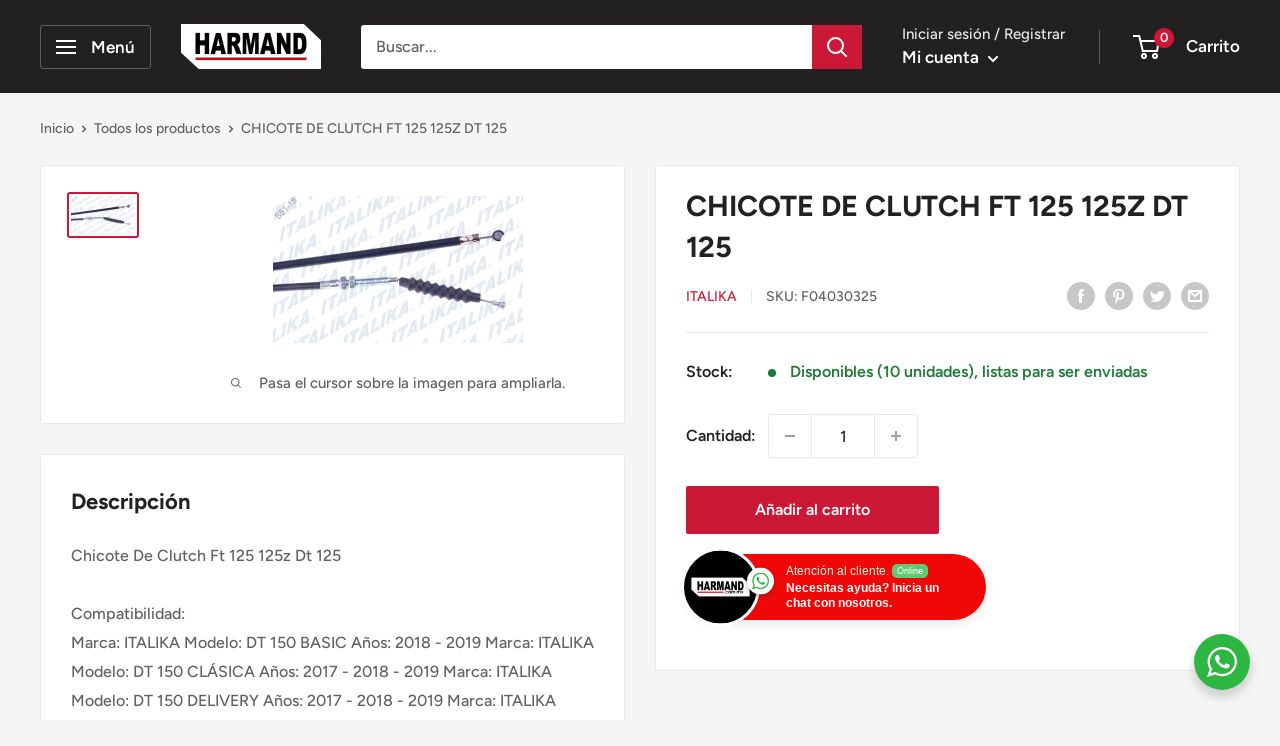

--- FILE ---
content_type: text/javascript
request_url: https://www.harmand.com.mx/cdn/shop/t/14/assets/custom.js?v=90373254691674712701701209749
body_size: -599
content:
//# sourceMappingURL=/cdn/shop/t/14/assets/custom.js.map?v=90373254691674712701701209749


--- FILE ---
content_type: text/javascript
request_url: https://www.harmand.com.mx/cdn/shop/t/14/assets/sb-car.js?v=115982752522709526831701209749
body_size: 1838
content:
(function(){var searchbycar={createCpokie:function(key,value,exdays){return expires=new Date,expires.setTime(expires.getTime()+exdays*24*60*60*1e3),cookie=key+"="+value+";expires="+expires.toUTCString()+";path=/",document.cookie=cookie},readCookie:function(key){return keyValue=document.cookie.match("(^|;) ?"+key+"=([^;]*)(;|$)"),keyValue?keyValue[2]:"empty"},setCookie:function(cname,cvalue,exdays){var d=new Date;d.setTime(d.getTime()+exdays*24*60*60*1e3);var expires2="expires="+d.toGMTString();document.cookie=cname+"="+cvalue+"; "+expires2+";path=/"},deleteCookie:function(cname){return expires=new Date,expires.setTime(expires.getTime()+-864e5),cookie=cname+"=;expires="+expires.toUTCString()+";path=/",document.cookie=cookie},get:function(v,data,$){var arr={shop:Shopify.shop,q:v.value,parent:v.parent,option_sort:v.option_sort,index:v.index,format:"json",sbcdata:searchbycar.readCookie("sbc-load-data")};$.ajax({type:"GET",dataType:"jsonp",async:!0,data:arr,url:"//api-searchbycar.apolomultimedia-server3.info/api/shopify/searchv3",contentType:"application/json",success:function(json){searchbycar.content(arr.index,data,json,$)},error:function(xhr){},complete:function(){searchbycar.select(data,$),searchbycar.buttonSearch(data,$)}})},getId:function(v,data,$){var arr={shop:Shopify.shop,q:v.value,parent:v.parent,option_sort:v.option_sort,index:v.index,format:"json",sbcdata:"empty"};$.ajax({type:"GET",dataType:"jsonp",async:!0,data:arr,url:"//api-searchbycar.apolomultimedia-server3.info/api/shopify/searchv3",contentType:"application/json",success:function(json){searchbycar.contentId(arr.index,data,json,$)},error:function(xhr){},complete:function(){searchbycar.select(data,$),searchbycar.buttonSearch(data,$)}})},content:function(index,data,json,$){var arr=[],prefix="",textLoadData="",textPrefix="",textParent="",textParentPrefix="",num=0,x=-1;if(index==-1&&(index=index+1),json.prefixId&&(textParentPrefix='<option value="" selected="selected" disabled="disabled">'+json.prefixId.title+"</option>"),json.parent&&$.each(json.parent,function(index2,value){textParent=textParent.concat('<option value="'+value.option_url+'" data-handle="'+value.option_sort+'">'+value.option_title+"</option>")}),json.prefix&&$.each(json.prefix,function(index2,value){textPrefix=textPrefix.concat('<select class="prefix-'+value.id+" sbc-index-"+index2+'" data-index="'+index2+'" disabled="disabled"><option value="" selected="selected" disabled="disabled">'+value.title+"</option></select>")}),$(".sb-car-shopify").html('<div class="sb-car-content"><h1 class="sb-vehicle">'+data.titlecontent+'</h1><div class="sbc-content-select">'+textPrefix+'</div><a href="javascript:void(0);" class="btn-sbc">Buscar</a></div>'),$(".sbc-index-"+index).html(textParentPrefix+textParent),$(".sbc-index-"+index).removeAttr("disabled"),!textParent)return!1;json.sbcdata!=!1&&(num=json.sbcdata.length-1,$.each(json.sbcdata,function(index2,value){x=x+1,textLoadData="",value.data!=null&&(value.prefix!=null&&(prefix='<option value="" selected="selected" disabled="disabled">'+value.prefix.title+"</option>"),$.each(value.data,function(z,w){textLoadData=textLoadData.concat('<option value="'+w.option_url+'" data-handle="'+w.option_sort+'">'+w.option_title+"</option>")}),textLoadData=prefix+textLoadData),value.prefix!=null&&($(".prefix-"+value.prefix.id).removeAttr("disabled"),$(".prefix-"+value.prefix.id).html(textLoadData)),$(".sbc-index-"+x).val(value.id),x==num&&setTimeout(function(){$(".sbc-index-"+x).change().val(value.id)},500)}))},contentId:function(index,data,json,$){var textParentId="",textParentPrefix="",position="",first_option="";index=index+1,json.prefixId!=null&&(position=parseInt(json.prefixId.sort)-1,textParentPrefix='<option value="" selected="selected" disabled="disabled">'+json.prefixId.title+"</option>"),json.parentId!=null&&($.each(json.parentId,function(index2,value){textParentId=textParentId.concat('<option value="'+value.option_url+'" data-handle="'+value.option_sort+'">'+value.option_title+"</option>")}),$(".sbc-index-"+index).length>0&&($(".sbc-index-"+index).html(textParentPrefix+textParentId),$(".sbc-index-"+index).removeAttr("disabled"))),$(".sbc-content-select").find("select").each(function(index2){position!==""&&index2>position&&(first_option=$(".sbc-index-"+index2).find("option:first"),first_option=first_option.removeAttr("disabled"),$(".sbc-index-"+index2).attr("disabled","disabled"),$(".sbc-index-"+index2).find("option").remove(),$(".sbc-index-"+index2).html(first_option))})},select:function(data,$){$(".sb-car-content").find("select").unbind("change"),$(".sb-car-content").find("select").change(function(e){e.preventDefault();var text="",value=1,parent=$(this).val(),option_sort=$(this).data("index"),i=$(this).data("index");option_sort=option_sort+1,parent=parent+"|",$(".sbc-content-select").find("select").each(function(index){var handle=$(this).val();handle!==""&&handle!=null&&typeof handle!="undefined"&&index<=i&&(text=text.concat(handle+"|"))}),value={value:value,option_sort:option_sort,index:i,parent:text},searchbycar.getId(value,data,$)})},buttonSearch:function(data,$){var text="",textIds="",texthandle="";$(".sb-car-content a.btn-sbc").unbind("click"),$(".sb-car-content a.btn-sbc").click(function(e){e.preventDefault(),text="",texthandle="",$(".sb-car-content .sbc-content-select").find("select").each(function(index){var value=$(this).val();value!==""&&value!=null&&typeof value!="undefined"&&(text=text.concat($(this).val()+"-"),texthandle=texthandle.concat($(this).val()+"|"))}),text!==""&&(text=text.slice(0,-1),searchbycar.createCpokie("sbc-load-data",texthandle,1),window.location.href="/search?q="+text+"&type=product")})},writeStyles:function(styleName,cssText){var styleElement=document.getElementById(styleName);styleElement&&document.getElementsByTagName("head")[0].removeChild(styleElement),styleElement=document.createElement("style"),styleElement.type="text/css",styleElement.id=styleName,styleElement.innerHTML=cssText,document.getElementsByTagName("head")[0].appendChild(styleElement)},addStyle:function(data,$){var w="",width_box="inherit",select_width_options="180px",display_option="inline-block",display_margin="10px";data.boxorientation==1&&(w="width:100%;",width_box="300px",select_width_options="100%",display_option="block",display_margin="0px");var cssText="@import url(http://fonts.googleapis.com/css?family="+data.titlefontfamily+");@import url(http://fonts.googleapis.com/css?family="+data.optionfontfamily+");@import url(http://fonts.googleapis.com/css?family="+data.buttonfontfamily+");.sbc-content-select{display: "+display_option+";}.sb-car-shopify .sb-car-content h1.sb-vehicle{color:"+data.titlefontcolor+";font-family: "+data.titlefontfamily+";font-style: "+data.titlefontstyle+";font-size:"+data.titlefontsize+";font-weight:"+data.titlefontweight+"}.sb-car-shopify .sb-car-content{background: "+data.boxbackground+";border-color: "+data.boxbordercolor+";border-width: "+data.boxborderwidth+";border-style: "+data.boxborderstyle+";border-radius:"+data.boxborderradius+";max-width:"+width_box+";"+w+"}.sb-car-shopify .sb-car-content a.btn-sbc{background: "+data.buttonbackground+";border-color: "+data.buttonbordercolor+";border-radius:"+data.buttonborderradius+";border-style:"+data.buttonborderstyle+";border-width:"+data.buttonborderwidth+";color:"+data.buttoncolor+"; font-style:"+data.buttonfontstyle+";font-family: "+data.buttonfontfamily+";font-size:"+data.buttonfontsize+"px;}.sb-car-shopify .sb-car-content a.btn-sbc:hover{background: "+data.buttonhoverbackground+";color:"+data.buttonhovercolor+";}.sb-car-shopify .sb-car-content select{ border-radius: "+data.optionborderradius+";color: "+data.optionfontcolor+";font-style:"+data.optionfontstyle+";font-family: "+data.optionfontfamily+";display: "+display_option+";width: "+select_width_options+";margin-right:"+display_margin+";font-size:"+data.optionfontsize+";}@media screen and (max-width: 768px) {.sb-car-shopify .sb-car-content select {width: 100%;}}";searchbycar.writeStyles("styles_js",cssText),$("head").append(data.picker_style_button+data.picker_style_options+data.style)},init:function(data,$){var q={value:"",parent:"",option_sort:"",index:-1};data.status>0&&(this.addStyle(data,$),this.get(q,data,$))}},loadScript=function(url,callback){var script=document.createElement("script");script.type="text/javascript",script.readyState?script.onreadystatechange=function(){(script.readyState=="loaded"||script.readyState=="complete")&&(script.onreadystatechange=null,callback())}:script.onload=function(){callback()},script.src=url,document.getElementsByTagName("head")[0].appendChild(script)},loadScripts=function($,scripts,callback){var deferred=$.Deferred();function loadScript3(scripts2,callback2,i){$.ajax({url:scripts2[i],dataType:"script",cache:!0,success:function(){i+1<scripts2.length?loadScript3(scripts2,callback2,i+1):(callback2&&callback2(),deferred.resolve())}})}return loadScript3(scripts,callback,0),deferred},jsonp=function(url,callback){var callbackName="jsonp_callback_"+Math.round(1e5*Math.random());window[callbackName]=function(data){delete window[callbackName],document.body.removeChild(script),callback(data)};var script=document.createElement("script");script.src=url+(url.indexOf("?")>=0?"&":"?")+"callback="+callbackName,document.body.appendChild(script)};function loadScript2(url,callback,data){var script=document.createElement("script");script.type="text/javascript",script.readyState?script.onreadystatechange=function(){(script.readyState=="loaded"||script.readyState=="complete")&&(script.onreadystatechange=null,callback(data))}:script.onload=function(){callback(data)},script.src=url,document.getElementsByTagName("head")[0].appendChild(script)}var myAppJavaScript=function($){var d=new Date,n=d.getTime();$("head").append('<link rel="stylesheet" href="https://api-searchbycar.apolomultimedia-server3.info/assets/css/searchbycar.css?'+n+'" type="text/css" />'),jsonp("https://api-searchbycar.apolomultimedia-server3.info/api/shopify/call?shop="+Shopify.shop+"&format=json",function(data){searchbycar.init(data,$)})};typeof jQuery=="undefined"||parseInt(jQuery.fn.jquery)===1&&parseFloat(jQuery.fn.jquery.replace(/^1\./,""))<9.1?loadScript("//ajax.googleapis.com/ajax/libs/jquery/1.9.1/jquery.min.js",function(){jQuery191=jQuery.noConflict(!1),myAppJavaScript(jQuery191)}):myAppJavaScript(jQuery)})();
//# sourceMappingURL=/cdn/shop/t/14/assets/sb-car.js.map?v=115982752522709526831701209749


--- FILE ---
content_type: text/javascript
request_url: https://www.harmand.com.mx/cdn/shop/t/14/assets/seedgrow-whatsapp-frontend.js?v=114439463332647918891701209749
body_size: 2744
content:
!function(n){var o={};function i(e){if(o[e])return o[e].exports;var t=o[e]={i:e,l:!1,exports:{}};return n[e].call(t.exports,t,t.exports,i),t.l=!0,t.exports}i.m=n,i.c=o,i.d=function(e,t,n){i.o(e,t)||Object.defineProperty(e,t,{enumerable:!0,get:n})},i.r=function(e){"undefined"!=typeof Symbol&&Symbol.toStringTag&&Object.defineProperty(e,Symbol.toStringTag,{value:"Module"}),Object.defineProperty(e,"__esModule",{value:!0})},i.t=function(t,e){if(1&e&&(t=i(t)),8&e)return t;if(4&e&&"object"==typeof t&&t&&t.__esModule)return t;var n=Object.create(null);if(i.r(n),Object.defineProperty(n,"default",{enumerable:!0,value:t}),2&e&&"string"!=typeof t)for(var o in t)i.d(n,o,function(e){return t[e]}.bind(null,o));return n},i.n=function(e){var t=e&&e.__esModule?function(){return e.default}:function(){return e};return i.d(t,"a",t),t},i.o=function(e,t){return Object.prototype.hasOwnProperty.call(e,t)},i.p="",i(i.s=1)}([function(e,t){e.exports=function(e,t,n){return t in e?Object.defineProperty(e,t,{value:n,enumerable:!0,configurable:!0,writable:!0}):e[t]=n,e},e.exports.default=e.exports,e.exports.__esModule=!0},function(e,t,n){n(2),e.exports=n(3)},function(e,t,n){"use strict";n.r(t);var t=n(0),o=n.n(t);function i(t,e){var n,o=Object.keys(t);return Object.getOwnPropertySymbols&&(n=Object.getOwnPropertySymbols(t),e&&(n=n.filter(function(e){return Object.getOwnPropertyDescriptor(t,e).enumerable})),o.push.apply(o,n)),o}function l(t){for(var e=1;e<arguments.length;e++){var n=null!=arguments[e]?arguments[e]:{};e%2?i(Object(n),!0).forEach(function(e){o()(t,e,n[e])}):Object.getOwnPropertyDescriptors?Object.defineProperties(t,Object.getOwnPropertyDescriptors(n)):i(Object(n)).forEach(function(e){Object.defineProperty(t,e,Object.getOwnPropertyDescriptor(n,e))})}return t}function c(e){return"OFF"===e||"accept"==function(e){for(var t=e+"=",n=document.cookie.split(";"),o=0;o<n.length;o++){for(var i=n[o];" "==i.charAt(0);)i=i.substring(1);if(0==i.indexOf(t))return i.substring(t.length,i.length)}return""}("nta-wa-gdpr")?"":"1"}function p(e){var t=window.Shopify.locale;return!!("en"!==(t="zh-TW"===t?"zh":t)&&w.translations.enabled&&!0===w.translations.enabled&&w.translations[t]&&w.translations[t][e])}function d(e){var t=window.Shopify.locale;return w.translations[t="zh-TW"===t?"zh":t][e]}function u(e){return e.replaceAll(/\'/gi,"%27")}var m=window.location.pathname,w=window.seedgrow_whatsapp_data,n=".wa__btn_w_img .wa__cs_img_wrap,.wa__btn_popup .wa__btn_popup_icon, .wa__popup_content_item .wa__cs_img_wrap { display: block; } .nta-wa-gdpr { color: #6d6d6d; }",t=("kenzdeal.myshopify.com"===window.Shopify.shop&&(n+=".wa__btn_popup .wa__btn_popup_txt {font-size: 1.6rem; font-weight: bold;}"),"box-liquid.myshopify.com"===window.Shopify.shop&&""===w.options.styles.description&&""===w.options.styles.title&&(n+=".wa__popup_chat_box .wa__popup_heading {display: none;}"),"by-moleton.myshopify.com"===window.Shopify.shop&&(n+=".wa__stt_online .wa__cs_info .wa__cs_status {display: none;}"),document.head||document.getElementsByTagName("head")[0]),a=document.createElement("style");t.appendChild(a),a.type="text/css",a.styleSheet?a.styleSheet.cssText=n:a.appendChild(document.createTextNode(n));document.addEventListener("DOMContentLoaded",function(){var n,o,i,a,r,e,t,s=window.Shopify.locale;"zh-TW"===s&&(s="zh"),w.accounts&&(n=[],o=[],w.accounts.forEach(function(e,t){e.showWidget&&n.push(e),e.showButton&&o.push(e)}),(i=w.options).styles.btnLabel=!1===p("widgetLabelText")?i.styles.btnLabel:d("widgetLabelText"),i.styles.title=!1===p("widgetText")?i.styles.title:d("widgetText"),i.styles.responseText=!1===p("widgetResponse")?i.styles.responseText:d("widgetResponse"),i.styles.description=!1===p("widgetDescription")?i.styles.description:d("widgetDescription"),i.styles.gdprContent=!1===p("widgetGDPRContent")?i.styles.gdprContent:d("widgetGDPRContent"),i.styles.isShowBtnLabel=1==(t=!1,e=navigator.userAgent||navigator.vendor||window.opera,t=!(!/(android|bb\d+|meego).+mobile|avantgo|bada\/|blackberry|blazer|compal|elaine|fennec|hiptop|iemobile|ip(hone|od)|iris|kindle|lge |maemo|midp|mmp|mobile.+firefox|netfront|opera m(ob|in)i|palm( os)?|phone|p(ixi|re)\/|plucker|pocket|psp|series(4|6)0|symbian|treo|up\.(browser|link)|vodafone|wap|windows ce|xda|xiino/i.test(e)&&!/1207|6310|6590|3gso|4thp|50[1-6]i|770s|802s|a wa|abac|ac(er|oo|s\-)|ai(ko|rn)|al(av|ca|co)|amoi|an(ex|ny|yw)|aptu|ar(ch|go)|as(te|us)|attw|au(di|\-m|r |s )|avan|be(ck|ll|nq)|bi(lb|rd)|bl(ac|az)|br(e|v)w|bumb|bw\-(n|u)|c55\/|capi|ccwa|cdm\-|cell|chtm|cldc|cmd\-|co(mp|nd)|craw|da(it|ll|ng)|dbte|dc\-s|devi|dica|dmob|do(c|p)o|ds(12|\-d)|el(49|ai)|em(l2|ul)|er(ic|k0)|esl8|ez([4-7]0|os|wa|ze)|fetc|fly(\-|_)|g1 u|g560|gene|gf\-5|g\-mo|go(\.w|od)|gr(ad|un)|haie|hcit|hd\-(m|p|t)|hei\-|hi(pt|ta)|hp( i|ip)|hs\-c|ht(c(\-| |_|a|g|p|s|t)|tp)|hu(aw|tc)|i\-(20|go|ma)|i230|iac( |\-|\/)|ibro|idea|ig01|ikom|im1k|inno|ipaq|iris|ja(t|v)a|jbro|jemu|jigs|kddi|keji|kgt( |\/)|klon|kpt |kwc\-|kyo(c|k)|le(no|xi)|lg( g|\/(k|l|u)|50|54|\-[a-w])|libw|lynx|m1\-w|m3ga|m50\/|ma(te|ui|xo)|mc(01|21|ca)|m\-cr|me(rc|ri)|mi(o8|oa|ts)|mmef|mo(01|02|bi|de|do|t(\-| |o|v)|zz)|mt(50|p1|v )|mwbp|mywa|n10[0-2]|n20[2-3]|n30(0|2)|n50(0|2|5)|n7(0(0|1)|10)|ne((c|m)\-|on|tf|wf|wg|wt)|nok(6|i)|nzph|o2im|op(ti|wv)|oran|owg1|p800|pan(a|d|t)|pdxg|pg(13|\-([1-8]|c))|phil|pire|pl(ay|uc)|pn\-2|po(ck|rt|se)|prox|psio|pt\-g|qa\-a|qc(07|12|21|32|60|\-[2-7]|i\-)|qtek|r380|r600|raks|rim9|ro(ve|zo)|s55\/|sa(ge|ma|mm|ms|ny|va)|sc(01|h\-|oo|p\-)|sdk\/|se(c(\-|0|1)|47|mc|nd|ri)|sgh\-|shar|sie(\-|m)|sk\-0|sl(45|id)|sm(al|ar|b3|it|t5)|so(ft|ny)|sp(01|h\-|v\-|v )|sy(01|mb)|t2(18|50)|t6(00|10|18)|ta(gt|lk)|tcl\-|tdg\-|tel(i|m)|tim\-|t\-mo|to(pl|sh)|ts(70|m\-|m3|m5)|tx\-9|up(\.b|g1|si)|utst|v400|v750|veri|vi(rg|te)|vk(40|5[0-3]|\-v)|vm40|voda|vulc|vx(52|53|60|61|70|80|81|83|85|98)|w3c(\-| )|webc|whit|wi(g |nc|nw)|wmlb|wonu|x700|yas\-|your|zeto|zte\-/i.test(e.substr(0,4)))||t)&&"ON"===i.styles.isHideLabelOnMobile?"OFF":i.styles.isShowBtnLabel,console.log("seedgrowWaData after translate",w),0<n.length&&(e={accounts:n,options:i,timezone:w.timezone,gdprStatus:c(w.options.styles.isShowGDPR),defaultAvatar:w.defaultAvatarSVG,urlSettings:w.urlSettings},(t=document.createElement("div")).setAttribute("id","wa"),t.setAttribute("class","wa__widget_container"),document.body.appendChild(t),njtWhatsApp.createWidget(document.getElementById("wa"),e)),0<o.length&&"ON"===w.buttonInfo.display.showOnProductPage&&(0===m.indexOf("/products")||0===m.indexOf("/collections")&&10<m.indexOf("/products/")||0===m.indexOf("/".concat(s,"/products"))||0===m.indexOf("/".concat(s,"/collections"))&&10<m.indexOf("/products/"))&&0<(a=0===(a=document.querySelectorAll("form[action='/cart/add']")).length||"en"!==s&&"USP Version - Loop 11/12/2021"===window.Shopify.theme.name?document.querySelectorAll("form[action='/".concat(s,"/cart/add']")):a).length&&((r=w.buttonInfo.styles).label=!1===p("buttonLabel")?u(r.label):u(d("buttonLabel")),i.styles.btnLabel=u(i.styles.btnLabel),i.styles.title=u(i.styles.title),i.styles.responseText=u(i.styles.responseText),i.styles.description=u(i.styles.description),i.styles.gdprContent=u(i.styles.gdprContent),o.forEach(function(e,t){e.title=u(e.title);var n={name:e.accountName,info:e,styles:r,avatar:e.avatar,options:i,gdprStatus:c(w.options.styles.isShowGDPR),defaultAvatar:w.defaultAvatarUrl},o=document.createElement("div");o.className="nta-woo-products-button",(0===t||0<t&&"OFF"===e.isAlwaysAvailable)&&(o.style.marginTop="20px"),o.innerHTML='<div class="nta_wa_button" data-id=\''.concat(e.accountId,"' data-info='").concat(JSON.stringify(n),"'></div>"),1===a.length?a[0].appendChild(o):(t=window.Shopify.theme.id,e=window.Shopify.theme.name,(125958717638===t||130860744948===t||"Avone-install-me-shopify2.0"===e||"Avone-install-with-growave"===e||"USP Version - Loop 11/12/2021"===e||"Upload me shella theme 5.0.2"===e||"Funiter home 5"===e||"Funiter JJ[speed3]"===e||"SOBIA HASSAN"===e?a[0]:"Ella-5.1.0-sections-ready"===e?(a=document.querySelectorAll("#add-to-cart-form"))[0]:"Live site"===e&&"beautybyjabees.myshopify.com"===window.Shopify.shop?(a=document.querySelectorAll("#e-1649303206740"))[0]:a[1]).appendChild(o))}),document.querySelectorAll(".nta_wa_button").forEach(function(e){var t;e._isWaButton||(t=JSON.parse(e.getAttribute("data-info")),njtWhatsApp.createButton(e,l(l({},t),{},{timezone:w.timezone,i18n:{offline:"Offline",online:"Online"},urlSettings:w.urlSettings})))})))})},function(e,t,n){"use strict";n.r(t)}]);